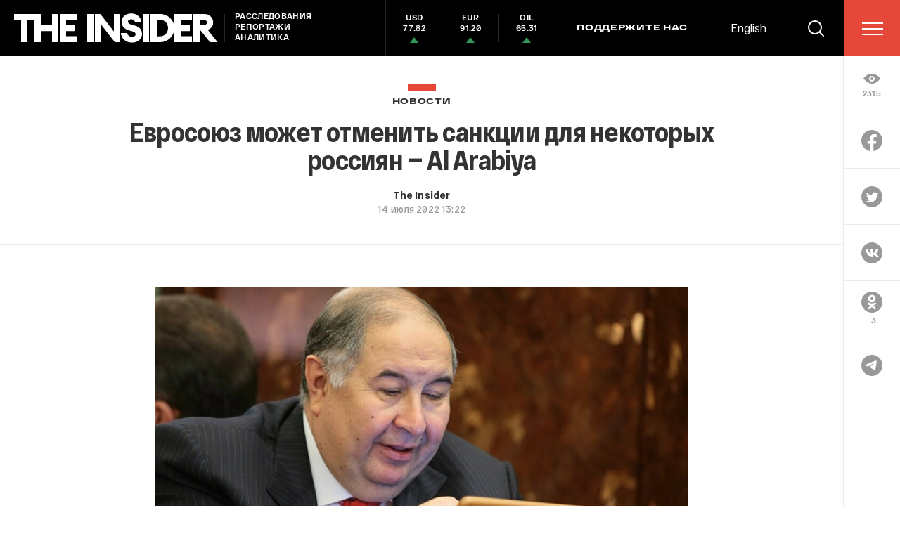

--- FILE ---
content_type: text/html; charset=utf-8
request_url: https://www.google.com/recaptcha/api2/anchor?ar=1&k=6LfXXlQrAAAAAJfFz-T9_R_zHKzorpYdeA7oEl5d&co=aHR0cHM6Ly90aGVpbnMucnU6NDQz&hl=en&v=PoyoqOPhxBO7pBk68S4YbpHZ&size=invisible&anchor-ms=20000&execute-ms=30000&cb=kri7dnio7qjd
body_size: 49384
content:
<!DOCTYPE HTML><html dir="ltr" lang="en"><head><meta http-equiv="Content-Type" content="text/html; charset=UTF-8">
<meta http-equiv="X-UA-Compatible" content="IE=edge">
<title>reCAPTCHA</title>
<style type="text/css">
/* cyrillic-ext */
@font-face {
  font-family: 'Roboto';
  font-style: normal;
  font-weight: 400;
  font-stretch: 100%;
  src: url(//fonts.gstatic.com/s/roboto/v48/KFO7CnqEu92Fr1ME7kSn66aGLdTylUAMa3GUBHMdazTgWw.woff2) format('woff2');
  unicode-range: U+0460-052F, U+1C80-1C8A, U+20B4, U+2DE0-2DFF, U+A640-A69F, U+FE2E-FE2F;
}
/* cyrillic */
@font-face {
  font-family: 'Roboto';
  font-style: normal;
  font-weight: 400;
  font-stretch: 100%;
  src: url(//fonts.gstatic.com/s/roboto/v48/KFO7CnqEu92Fr1ME7kSn66aGLdTylUAMa3iUBHMdazTgWw.woff2) format('woff2');
  unicode-range: U+0301, U+0400-045F, U+0490-0491, U+04B0-04B1, U+2116;
}
/* greek-ext */
@font-face {
  font-family: 'Roboto';
  font-style: normal;
  font-weight: 400;
  font-stretch: 100%;
  src: url(//fonts.gstatic.com/s/roboto/v48/KFO7CnqEu92Fr1ME7kSn66aGLdTylUAMa3CUBHMdazTgWw.woff2) format('woff2');
  unicode-range: U+1F00-1FFF;
}
/* greek */
@font-face {
  font-family: 'Roboto';
  font-style: normal;
  font-weight: 400;
  font-stretch: 100%;
  src: url(//fonts.gstatic.com/s/roboto/v48/KFO7CnqEu92Fr1ME7kSn66aGLdTylUAMa3-UBHMdazTgWw.woff2) format('woff2');
  unicode-range: U+0370-0377, U+037A-037F, U+0384-038A, U+038C, U+038E-03A1, U+03A3-03FF;
}
/* math */
@font-face {
  font-family: 'Roboto';
  font-style: normal;
  font-weight: 400;
  font-stretch: 100%;
  src: url(//fonts.gstatic.com/s/roboto/v48/KFO7CnqEu92Fr1ME7kSn66aGLdTylUAMawCUBHMdazTgWw.woff2) format('woff2');
  unicode-range: U+0302-0303, U+0305, U+0307-0308, U+0310, U+0312, U+0315, U+031A, U+0326-0327, U+032C, U+032F-0330, U+0332-0333, U+0338, U+033A, U+0346, U+034D, U+0391-03A1, U+03A3-03A9, U+03B1-03C9, U+03D1, U+03D5-03D6, U+03F0-03F1, U+03F4-03F5, U+2016-2017, U+2034-2038, U+203C, U+2040, U+2043, U+2047, U+2050, U+2057, U+205F, U+2070-2071, U+2074-208E, U+2090-209C, U+20D0-20DC, U+20E1, U+20E5-20EF, U+2100-2112, U+2114-2115, U+2117-2121, U+2123-214F, U+2190, U+2192, U+2194-21AE, U+21B0-21E5, U+21F1-21F2, U+21F4-2211, U+2213-2214, U+2216-22FF, U+2308-230B, U+2310, U+2319, U+231C-2321, U+2336-237A, U+237C, U+2395, U+239B-23B7, U+23D0, U+23DC-23E1, U+2474-2475, U+25AF, U+25B3, U+25B7, U+25BD, U+25C1, U+25CA, U+25CC, U+25FB, U+266D-266F, U+27C0-27FF, U+2900-2AFF, U+2B0E-2B11, U+2B30-2B4C, U+2BFE, U+3030, U+FF5B, U+FF5D, U+1D400-1D7FF, U+1EE00-1EEFF;
}
/* symbols */
@font-face {
  font-family: 'Roboto';
  font-style: normal;
  font-weight: 400;
  font-stretch: 100%;
  src: url(//fonts.gstatic.com/s/roboto/v48/KFO7CnqEu92Fr1ME7kSn66aGLdTylUAMaxKUBHMdazTgWw.woff2) format('woff2');
  unicode-range: U+0001-000C, U+000E-001F, U+007F-009F, U+20DD-20E0, U+20E2-20E4, U+2150-218F, U+2190, U+2192, U+2194-2199, U+21AF, U+21E6-21F0, U+21F3, U+2218-2219, U+2299, U+22C4-22C6, U+2300-243F, U+2440-244A, U+2460-24FF, U+25A0-27BF, U+2800-28FF, U+2921-2922, U+2981, U+29BF, U+29EB, U+2B00-2BFF, U+4DC0-4DFF, U+FFF9-FFFB, U+10140-1018E, U+10190-1019C, U+101A0, U+101D0-101FD, U+102E0-102FB, U+10E60-10E7E, U+1D2C0-1D2D3, U+1D2E0-1D37F, U+1F000-1F0FF, U+1F100-1F1AD, U+1F1E6-1F1FF, U+1F30D-1F30F, U+1F315, U+1F31C, U+1F31E, U+1F320-1F32C, U+1F336, U+1F378, U+1F37D, U+1F382, U+1F393-1F39F, U+1F3A7-1F3A8, U+1F3AC-1F3AF, U+1F3C2, U+1F3C4-1F3C6, U+1F3CA-1F3CE, U+1F3D4-1F3E0, U+1F3ED, U+1F3F1-1F3F3, U+1F3F5-1F3F7, U+1F408, U+1F415, U+1F41F, U+1F426, U+1F43F, U+1F441-1F442, U+1F444, U+1F446-1F449, U+1F44C-1F44E, U+1F453, U+1F46A, U+1F47D, U+1F4A3, U+1F4B0, U+1F4B3, U+1F4B9, U+1F4BB, U+1F4BF, U+1F4C8-1F4CB, U+1F4D6, U+1F4DA, U+1F4DF, U+1F4E3-1F4E6, U+1F4EA-1F4ED, U+1F4F7, U+1F4F9-1F4FB, U+1F4FD-1F4FE, U+1F503, U+1F507-1F50B, U+1F50D, U+1F512-1F513, U+1F53E-1F54A, U+1F54F-1F5FA, U+1F610, U+1F650-1F67F, U+1F687, U+1F68D, U+1F691, U+1F694, U+1F698, U+1F6AD, U+1F6B2, U+1F6B9-1F6BA, U+1F6BC, U+1F6C6-1F6CF, U+1F6D3-1F6D7, U+1F6E0-1F6EA, U+1F6F0-1F6F3, U+1F6F7-1F6FC, U+1F700-1F7FF, U+1F800-1F80B, U+1F810-1F847, U+1F850-1F859, U+1F860-1F887, U+1F890-1F8AD, U+1F8B0-1F8BB, U+1F8C0-1F8C1, U+1F900-1F90B, U+1F93B, U+1F946, U+1F984, U+1F996, U+1F9E9, U+1FA00-1FA6F, U+1FA70-1FA7C, U+1FA80-1FA89, U+1FA8F-1FAC6, U+1FACE-1FADC, U+1FADF-1FAE9, U+1FAF0-1FAF8, U+1FB00-1FBFF;
}
/* vietnamese */
@font-face {
  font-family: 'Roboto';
  font-style: normal;
  font-weight: 400;
  font-stretch: 100%;
  src: url(//fonts.gstatic.com/s/roboto/v48/KFO7CnqEu92Fr1ME7kSn66aGLdTylUAMa3OUBHMdazTgWw.woff2) format('woff2');
  unicode-range: U+0102-0103, U+0110-0111, U+0128-0129, U+0168-0169, U+01A0-01A1, U+01AF-01B0, U+0300-0301, U+0303-0304, U+0308-0309, U+0323, U+0329, U+1EA0-1EF9, U+20AB;
}
/* latin-ext */
@font-face {
  font-family: 'Roboto';
  font-style: normal;
  font-weight: 400;
  font-stretch: 100%;
  src: url(//fonts.gstatic.com/s/roboto/v48/KFO7CnqEu92Fr1ME7kSn66aGLdTylUAMa3KUBHMdazTgWw.woff2) format('woff2');
  unicode-range: U+0100-02BA, U+02BD-02C5, U+02C7-02CC, U+02CE-02D7, U+02DD-02FF, U+0304, U+0308, U+0329, U+1D00-1DBF, U+1E00-1E9F, U+1EF2-1EFF, U+2020, U+20A0-20AB, U+20AD-20C0, U+2113, U+2C60-2C7F, U+A720-A7FF;
}
/* latin */
@font-face {
  font-family: 'Roboto';
  font-style: normal;
  font-weight: 400;
  font-stretch: 100%;
  src: url(//fonts.gstatic.com/s/roboto/v48/KFO7CnqEu92Fr1ME7kSn66aGLdTylUAMa3yUBHMdazQ.woff2) format('woff2');
  unicode-range: U+0000-00FF, U+0131, U+0152-0153, U+02BB-02BC, U+02C6, U+02DA, U+02DC, U+0304, U+0308, U+0329, U+2000-206F, U+20AC, U+2122, U+2191, U+2193, U+2212, U+2215, U+FEFF, U+FFFD;
}
/* cyrillic-ext */
@font-face {
  font-family: 'Roboto';
  font-style: normal;
  font-weight: 500;
  font-stretch: 100%;
  src: url(//fonts.gstatic.com/s/roboto/v48/KFO7CnqEu92Fr1ME7kSn66aGLdTylUAMa3GUBHMdazTgWw.woff2) format('woff2');
  unicode-range: U+0460-052F, U+1C80-1C8A, U+20B4, U+2DE0-2DFF, U+A640-A69F, U+FE2E-FE2F;
}
/* cyrillic */
@font-face {
  font-family: 'Roboto';
  font-style: normal;
  font-weight: 500;
  font-stretch: 100%;
  src: url(//fonts.gstatic.com/s/roboto/v48/KFO7CnqEu92Fr1ME7kSn66aGLdTylUAMa3iUBHMdazTgWw.woff2) format('woff2');
  unicode-range: U+0301, U+0400-045F, U+0490-0491, U+04B0-04B1, U+2116;
}
/* greek-ext */
@font-face {
  font-family: 'Roboto';
  font-style: normal;
  font-weight: 500;
  font-stretch: 100%;
  src: url(//fonts.gstatic.com/s/roboto/v48/KFO7CnqEu92Fr1ME7kSn66aGLdTylUAMa3CUBHMdazTgWw.woff2) format('woff2');
  unicode-range: U+1F00-1FFF;
}
/* greek */
@font-face {
  font-family: 'Roboto';
  font-style: normal;
  font-weight: 500;
  font-stretch: 100%;
  src: url(//fonts.gstatic.com/s/roboto/v48/KFO7CnqEu92Fr1ME7kSn66aGLdTylUAMa3-UBHMdazTgWw.woff2) format('woff2');
  unicode-range: U+0370-0377, U+037A-037F, U+0384-038A, U+038C, U+038E-03A1, U+03A3-03FF;
}
/* math */
@font-face {
  font-family: 'Roboto';
  font-style: normal;
  font-weight: 500;
  font-stretch: 100%;
  src: url(//fonts.gstatic.com/s/roboto/v48/KFO7CnqEu92Fr1ME7kSn66aGLdTylUAMawCUBHMdazTgWw.woff2) format('woff2');
  unicode-range: U+0302-0303, U+0305, U+0307-0308, U+0310, U+0312, U+0315, U+031A, U+0326-0327, U+032C, U+032F-0330, U+0332-0333, U+0338, U+033A, U+0346, U+034D, U+0391-03A1, U+03A3-03A9, U+03B1-03C9, U+03D1, U+03D5-03D6, U+03F0-03F1, U+03F4-03F5, U+2016-2017, U+2034-2038, U+203C, U+2040, U+2043, U+2047, U+2050, U+2057, U+205F, U+2070-2071, U+2074-208E, U+2090-209C, U+20D0-20DC, U+20E1, U+20E5-20EF, U+2100-2112, U+2114-2115, U+2117-2121, U+2123-214F, U+2190, U+2192, U+2194-21AE, U+21B0-21E5, U+21F1-21F2, U+21F4-2211, U+2213-2214, U+2216-22FF, U+2308-230B, U+2310, U+2319, U+231C-2321, U+2336-237A, U+237C, U+2395, U+239B-23B7, U+23D0, U+23DC-23E1, U+2474-2475, U+25AF, U+25B3, U+25B7, U+25BD, U+25C1, U+25CA, U+25CC, U+25FB, U+266D-266F, U+27C0-27FF, U+2900-2AFF, U+2B0E-2B11, U+2B30-2B4C, U+2BFE, U+3030, U+FF5B, U+FF5D, U+1D400-1D7FF, U+1EE00-1EEFF;
}
/* symbols */
@font-face {
  font-family: 'Roboto';
  font-style: normal;
  font-weight: 500;
  font-stretch: 100%;
  src: url(//fonts.gstatic.com/s/roboto/v48/KFO7CnqEu92Fr1ME7kSn66aGLdTylUAMaxKUBHMdazTgWw.woff2) format('woff2');
  unicode-range: U+0001-000C, U+000E-001F, U+007F-009F, U+20DD-20E0, U+20E2-20E4, U+2150-218F, U+2190, U+2192, U+2194-2199, U+21AF, U+21E6-21F0, U+21F3, U+2218-2219, U+2299, U+22C4-22C6, U+2300-243F, U+2440-244A, U+2460-24FF, U+25A0-27BF, U+2800-28FF, U+2921-2922, U+2981, U+29BF, U+29EB, U+2B00-2BFF, U+4DC0-4DFF, U+FFF9-FFFB, U+10140-1018E, U+10190-1019C, U+101A0, U+101D0-101FD, U+102E0-102FB, U+10E60-10E7E, U+1D2C0-1D2D3, U+1D2E0-1D37F, U+1F000-1F0FF, U+1F100-1F1AD, U+1F1E6-1F1FF, U+1F30D-1F30F, U+1F315, U+1F31C, U+1F31E, U+1F320-1F32C, U+1F336, U+1F378, U+1F37D, U+1F382, U+1F393-1F39F, U+1F3A7-1F3A8, U+1F3AC-1F3AF, U+1F3C2, U+1F3C4-1F3C6, U+1F3CA-1F3CE, U+1F3D4-1F3E0, U+1F3ED, U+1F3F1-1F3F3, U+1F3F5-1F3F7, U+1F408, U+1F415, U+1F41F, U+1F426, U+1F43F, U+1F441-1F442, U+1F444, U+1F446-1F449, U+1F44C-1F44E, U+1F453, U+1F46A, U+1F47D, U+1F4A3, U+1F4B0, U+1F4B3, U+1F4B9, U+1F4BB, U+1F4BF, U+1F4C8-1F4CB, U+1F4D6, U+1F4DA, U+1F4DF, U+1F4E3-1F4E6, U+1F4EA-1F4ED, U+1F4F7, U+1F4F9-1F4FB, U+1F4FD-1F4FE, U+1F503, U+1F507-1F50B, U+1F50D, U+1F512-1F513, U+1F53E-1F54A, U+1F54F-1F5FA, U+1F610, U+1F650-1F67F, U+1F687, U+1F68D, U+1F691, U+1F694, U+1F698, U+1F6AD, U+1F6B2, U+1F6B9-1F6BA, U+1F6BC, U+1F6C6-1F6CF, U+1F6D3-1F6D7, U+1F6E0-1F6EA, U+1F6F0-1F6F3, U+1F6F7-1F6FC, U+1F700-1F7FF, U+1F800-1F80B, U+1F810-1F847, U+1F850-1F859, U+1F860-1F887, U+1F890-1F8AD, U+1F8B0-1F8BB, U+1F8C0-1F8C1, U+1F900-1F90B, U+1F93B, U+1F946, U+1F984, U+1F996, U+1F9E9, U+1FA00-1FA6F, U+1FA70-1FA7C, U+1FA80-1FA89, U+1FA8F-1FAC6, U+1FACE-1FADC, U+1FADF-1FAE9, U+1FAF0-1FAF8, U+1FB00-1FBFF;
}
/* vietnamese */
@font-face {
  font-family: 'Roboto';
  font-style: normal;
  font-weight: 500;
  font-stretch: 100%;
  src: url(//fonts.gstatic.com/s/roboto/v48/KFO7CnqEu92Fr1ME7kSn66aGLdTylUAMa3OUBHMdazTgWw.woff2) format('woff2');
  unicode-range: U+0102-0103, U+0110-0111, U+0128-0129, U+0168-0169, U+01A0-01A1, U+01AF-01B0, U+0300-0301, U+0303-0304, U+0308-0309, U+0323, U+0329, U+1EA0-1EF9, U+20AB;
}
/* latin-ext */
@font-face {
  font-family: 'Roboto';
  font-style: normal;
  font-weight: 500;
  font-stretch: 100%;
  src: url(//fonts.gstatic.com/s/roboto/v48/KFO7CnqEu92Fr1ME7kSn66aGLdTylUAMa3KUBHMdazTgWw.woff2) format('woff2');
  unicode-range: U+0100-02BA, U+02BD-02C5, U+02C7-02CC, U+02CE-02D7, U+02DD-02FF, U+0304, U+0308, U+0329, U+1D00-1DBF, U+1E00-1E9F, U+1EF2-1EFF, U+2020, U+20A0-20AB, U+20AD-20C0, U+2113, U+2C60-2C7F, U+A720-A7FF;
}
/* latin */
@font-face {
  font-family: 'Roboto';
  font-style: normal;
  font-weight: 500;
  font-stretch: 100%;
  src: url(//fonts.gstatic.com/s/roboto/v48/KFO7CnqEu92Fr1ME7kSn66aGLdTylUAMa3yUBHMdazQ.woff2) format('woff2');
  unicode-range: U+0000-00FF, U+0131, U+0152-0153, U+02BB-02BC, U+02C6, U+02DA, U+02DC, U+0304, U+0308, U+0329, U+2000-206F, U+20AC, U+2122, U+2191, U+2193, U+2212, U+2215, U+FEFF, U+FFFD;
}
/* cyrillic-ext */
@font-face {
  font-family: 'Roboto';
  font-style: normal;
  font-weight: 900;
  font-stretch: 100%;
  src: url(//fonts.gstatic.com/s/roboto/v48/KFO7CnqEu92Fr1ME7kSn66aGLdTylUAMa3GUBHMdazTgWw.woff2) format('woff2');
  unicode-range: U+0460-052F, U+1C80-1C8A, U+20B4, U+2DE0-2DFF, U+A640-A69F, U+FE2E-FE2F;
}
/* cyrillic */
@font-face {
  font-family: 'Roboto';
  font-style: normal;
  font-weight: 900;
  font-stretch: 100%;
  src: url(//fonts.gstatic.com/s/roboto/v48/KFO7CnqEu92Fr1ME7kSn66aGLdTylUAMa3iUBHMdazTgWw.woff2) format('woff2');
  unicode-range: U+0301, U+0400-045F, U+0490-0491, U+04B0-04B1, U+2116;
}
/* greek-ext */
@font-face {
  font-family: 'Roboto';
  font-style: normal;
  font-weight: 900;
  font-stretch: 100%;
  src: url(//fonts.gstatic.com/s/roboto/v48/KFO7CnqEu92Fr1ME7kSn66aGLdTylUAMa3CUBHMdazTgWw.woff2) format('woff2');
  unicode-range: U+1F00-1FFF;
}
/* greek */
@font-face {
  font-family: 'Roboto';
  font-style: normal;
  font-weight: 900;
  font-stretch: 100%;
  src: url(//fonts.gstatic.com/s/roboto/v48/KFO7CnqEu92Fr1ME7kSn66aGLdTylUAMa3-UBHMdazTgWw.woff2) format('woff2');
  unicode-range: U+0370-0377, U+037A-037F, U+0384-038A, U+038C, U+038E-03A1, U+03A3-03FF;
}
/* math */
@font-face {
  font-family: 'Roboto';
  font-style: normal;
  font-weight: 900;
  font-stretch: 100%;
  src: url(//fonts.gstatic.com/s/roboto/v48/KFO7CnqEu92Fr1ME7kSn66aGLdTylUAMawCUBHMdazTgWw.woff2) format('woff2');
  unicode-range: U+0302-0303, U+0305, U+0307-0308, U+0310, U+0312, U+0315, U+031A, U+0326-0327, U+032C, U+032F-0330, U+0332-0333, U+0338, U+033A, U+0346, U+034D, U+0391-03A1, U+03A3-03A9, U+03B1-03C9, U+03D1, U+03D5-03D6, U+03F0-03F1, U+03F4-03F5, U+2016-2017, U+2034-2038, U+203C, U+2040, U+2043, U+2047, U+2050, U+2057, U+205F, U+2070-2071, U+2074-208E, U+2090-209C, U+20D0-20DC, U+20E1, U+20E5-20EF, U+2100-2112, U+2114-2115, U+2117-2121, U+2123-214F, U+2190, U+2192, U+2194-21AE, U+21B0-21E5, U+21F1-21F2, U+21F4-2211, U+2213-2214, U+2216-22FF, U+2308-230B, U+2310, U+2319, U+231C-2321, U+2336-237A, U+237C, U+2395, U+239B-23B7, U+23D0, U+23DC-23E1, U+2474-2475, U+25AF, U+25B3, U+25B7, U+25BD, U+25C1, U+25CA, U+25CC, U+25FB, U+266D-266F, U+27C0-27FF, U+2900-2AFF, U+2B0E-2B11, U+2B30-2B4C, U+2BFE, U+3030, U+FF5B, U+FF5D, U+1D400-1D7FF, U+1EE00-1EEFF;
}
/* symbols */
@font-face {
  font-family: 'Roboto';
  font-style: normal;
  font-weight: 900;
  font-stretch: 100%;
  src: url(//fonts.gstatic.com/s/roboto/v48/KFO7CnqEu92Fr1ME7kSn66aGLdTylUAMaxKUBHMdazTgWw.woff2) format('woff2');
  unicode-range: U+0001-000C, U+000E-001F, U+007F-009F, U+20DD-20E0, U+20E2-20E4, U+2150-218F, U+2190, U+2192, U+2194-2199, U+21AF, U+21E6-21F0, U+21F3, U+2218-2219, U+2299, U+22C4-22C6, U+2300-243F, U+2440-244A, U+2460-24FF, U+25A0-27BF, U+2800-28FF, U+2921-2922, U+2981, U+29BF, U+29EB, U+2B00-2BFF, U+4DC0-4DFF, U+FFF9-FFFB, U+10140-1018E, U+10190-1019C, U+101A0, U+101D0-101FD, U+102E0-102FB, U+10E60-10E7E, U+1D2C0-1D2D3, U+1D2E0-1D37F, U+1F000-1F0FF, U+1F100-1F1AD, U+1F1E6-1F1FF, U+1F30D-1F30F, U+1F315, U+1F31C, U+1F31E, U+1F320-1F32C, U+1F336, U+1F378, U+1F37D, U+1F382, U+1F393-1F39F, U+1F3A7-1F3A8, U+1F3AC-1F3AF, U+1F3C2, U+1F3C4-1F3C6, U+1F3CA-1F3CE, U+1F3D4-1F3E0, U+1F3ED, U+1F3F1-1F3F3, U+1F3F5-1F3F7, U+1F408, U+1F415, U+1F41F, U+1F426, U+1F43F, U+1F441-1F442, U+1F444, U+1F446-1F449, U+1F44C-1F44E, U+1F453, U+1F46A, U+1F47D, U+1F4A3, U+1F4B0, U+1F4B3, U+1F4B9, U+1F4BB, U+1F4BF, U+1F4C8-1F4CB, U+1F4D6, U+1F4DA, U+1F4DF, U+1F4E3-1F4E6, U+1F4EA-1F4ED, U+1F4F7, U+1F4F9-1F4FB, U+1F4FD-1F4FE, U+1F503, U+1F507-1F50B, U+1F50D, U+1F512-1F513, U+1F53E-1F54A, U+1F54F-1F5FA, U+1F610, U+1F650-1F67F, U+1F687, U+1F68D, U+1F691, U+1F694, U+1F698, U+1F6AD, U+1F6B2, U+1F6B9-1F6BA, U+1F6BC, U+1F6C6-1F6CF, U+1F6D3-1F6D7, U+1F6E0-1F6EA, U+1F6F0-1F6F3, U+1F6F7-1F6FC, U+1F700-1F7FF, U+1F800-1F80B, U+1F810-1F847, U+1F850-1F859, U+1F860-1F887, U+1F890-1F8AD, U+1F8B0-1F8BB, U+1F8C0-1F8C1, U+1F900-1F90B, U+1F93B, U+1F946, U+1F984, U+1F996, U+1F9E9, U+1FA00-1FA6F, U+1FA70-1FA7C, U+1FA80-1FA89, U+1FA8F-1FAC6, U+1FACE-1FADC, U+1FADF-1FAE9, U+1FAF0-1FAF8, U+1FB00-1FBFF;
}
/* vietnamese */
@font-face {
  font-family: 'Roboto';
  font-style: normal;
  font-weight: 900;
  font-stretch: 100%;
  src: url(//fonts.gstatic.com/s/roboto/v48/KFO7CnqEu92Fr1ME7kSn66aGLdTylUAMa3OUBHMdazTgWw.woff2) format('woff2');
  unicode-range: U+0102-0103, U+0110-0111, U+0128-0129, U+0168-0169, U+01A0-01A1, U+01AF-01B0, U+0300-0301, U+0303-0304, U+0308-0309, U+0323, U+0329, U+1EA0-1EF9, U+20AB;
}
/* latin-ext */
@font-face {
  font-family: 'Roboto';
  font-style: normal;
  font-weight: 900;
  font-stretch: 100%;
  src: url(//fonts.gstatic.com/s/roboto/v48/KFO7CnqEu92Fr1ME7kSn66aGLdTylUAMa3KUBHMdazTgWw.woff2) format('woff2');
  unicode-range: U+0100-02BA, U+02BD-02C5, U+02C7-02CC, U+02CE-02D7, U+02DD-02FF, U+0304, U+0308, U+0329, U+1D00-1DBF, U+1E00-1E9F, U+1EF2-1EFF, U+2020, U+20A0-20AB, U+20AD-20C0, U+2113, U+2C60-2C7F, U+A720-A7FF;
}
/* latin */
@font-face {
  font-family: 'Roboto';
  font-style: normal;
  font-weight: 900;
  font-stretch: 100%;
  src: url(//fonts.gstatic.com/s/roboto/v48/KFO7CnqEu92Fr1ME7kSn66aGLdTylUAMa3yUBHMdazQ.woff2) format('woff2');
  unicode-range: U+0000-00FF, U+0131, U+0152-0153, U+02BB-02BC, U+02C6, U+02DA, U+02DC, U+0304, U+0308, U+0329, U+2000-206F, U+20AC, U+2122, U+2191, U+2193, U+2212, U+2215, U+FEFF, U+FFFD;
}

</style>
<link rel="stylesheet" type="text/css" href="https://www.gstatic.com/recaptcha/releases/PoyoqOPhxBO7pBk68S4YbpHZ/styles__ltr.css">
<script nonce="usihJk46m3dQuQ5rCHZkIQ" type="text/javascript">window['__recaptcha_api'] = 'https://www.google.com/recaptcha/api2/';</script>
<script type="text/javascript" src="https://www.gstatic.com/recaptcha/releases/PoyoqOPhxBO7pBk68S4YbpHZ/recaptcha__en.js" nonce="usihJk46m3dQuQ5rCHZkIQ">
      
    </script></head>
<body><div id="rc-anchor-alert" class="rc-anchor-alert"></div>
<input type="hidden" id="recaptcha-token" value="[base64]">
<script type="text/javascript" nonce="usihJk46m3dQuQ5rCHZkIQ">
      recaptcha.anchor.Main.init("[\x22ainput\x22,[\x22bgdata\x22,\x22\x22,\[base64]/[base64]/[base64]/bmV3IHJbeF0oY1swXSk6RT09Mj9uZXcgclt4XShjWzBdLGNbMV0pOkU9PTM/bmV3IHJbeF0oY1swXSxjWzFdLGNbMl0pOkU9PTQ/[base64]/[base64]/[base64]/[base64]/[base64]/[base64]/[base64]/[base64]\x22,\[base64]\x22,\x22wrVvei0ow4wuw4zDmsOuC8Obw7DCgBDDg3gYWlHDisKENDtLw7/CrTfCrsK1woQBbDHDmMO8DGPCr8O1IHQ/[base64]/w7xcYMOUwrEIIlfDhyQ2wqdFwrQ0amEpw6nDscOcR3/CiyfCusKCWcKvC8KFHTJ7fsKVw5zCocKnwq54W8KQw4R1EjkVfDvDm8KowpJ7wqEEGMKuw6QXM1lULy3DuRlXwp7CgMKRw5HCr3lRw4QUcBjCnMKRO1dTwo/CssKOajZRPkTDtcOYw5ARw5HDqsK3N1EFwpZ3eMOzWMKeehrDpxc7w6hSw5XDt8KgN8O7bQccw7rClHlgw7LDjMOkwpzChmc1bSrCtMKww4ZbDmhGGsK1Cg9Xw7xvwowsTU3DqsOyKcOnwqhMw4FEwrczw61Uwpwaw7nCo1nCml8+EMOBPwc4Q8O2NcOuLQ/CkT40FHNVNhQrB8KUwoN0w585wp/[base64]/Cn2rDmnNgw5nCpg/ClMOswo3DvD/Dq8K1wr1yw6d/w6sAw7Q6OiXCrBfDgnkjw5HCpjBCC8Ogwrsgwp5UGMKbw6zCtMOyPsK9wo7DqA3Cmh/CpjbDlsKAKyUuwptxWXInwq7DonomCBvCk8K7O8KXNWzDlsOER8OXV8OhZnPDhxbCncOVZlMCTsO7MMK0wp/DikvCpkMMwrLDp8O3WMOTw7/[base64]/CiMKbw5TCmXVpRRZIw55jCX5iUgbDpMKzwoVmFmZnVUcNwojCvmDCsGrDsiHCpT/CtsK/TG89w4TDkjVsw4nDhMOtJA3DqcOxaMKvwo5hbsKjw6lkaQXDolPDpUXDvHJvwoUuw5INZ8KDw58Jwp5zJDBjw6jCrDXDnUYNw4pfVg/DgMKpYiQswrIsUsOQfMOCwo/Dn8KrVWhOwqI3wo0IEsOBw6cTPcK1w64MNsKtwrNWQsO+woEmDcKjCcOaWsO9FMORRMOrMTXDp8Oow6JKwprDhzzClkHCg8KMwpIbWXMvMXvCoMOXwozDvDTCkcKfTMKYHg84csOZwr8BNsKkw48OQsKowqt/ZsKCLcO8w5BWAcKxPsK3wqTCl1ovw51CajrDignDhcObwqjClmgAIRfDvsO8wpgSw4XCj8KJwqzDq2PDrQ4/HRZmPMKdwpRLVcKcw63CjMKAdcKRLsKowrMAwrfDjFrCm8KueGocMAvDscOxP8OGwrbCosKDRxTCqz3DmEQow47ChcOuw4Anw6zClXLDm3jDhgNpbmE6J8OKScKbbsOVw6c4woUANE7DlE43w6FTKl/CpMONwqRbKMKDwocfR10Xw4F3w5AwEsOfZxPCm2QUfsKUHCBKN8K5wpgjwobDisOceXPDkArDpE/CpMO3YFjCn8O4w6vCo2bCusOhw4PCrB18wp/CgMOoHURqwoIpw405LynCoXR1N8OzwqhCwrrDmS1HwqZ3W8OjY8KFwrbCq8KfwpbChFkJwoRqwo/[base64]/CoQkBw7zCt8KuHsKRw4VMDMOQcRR+H2VwwohSwqNEMMOtAUjDlSkvEsOJwprDu8K0wrMPLwrDvcOxZXFhAsKOwoHCmsKCw6/Dq8OAwoPDn8Oew7jClUwyXsK0wpdpaCMTw7vDgQDDv8ORw6bDk8O6RMOgwqDCtsKhwqfCvx1LwqInaMKOwqtTwoR4w7LDncOUP03CjHTCnQt4wpQVP8OEwpTDvsKUYsO6w5/CtsK5w7FDNhXDj8KwwrvCtMORW2LDpV5Tw5bDoS06w6TCiXTCm2BZfwRQXsOQNQRPcnfDiUfCmsOTwqjCpMO4BXbClkrCpUIXeRHCpsO0w5pww5dfwpB3woN0ajvCu3nDlsOYb8OTKcKQeDA7woLCp3YQw7DCh3XCu8OwEcOnYlnDlMOewq/CjMKtw6sUwovCosOmwqbCkFxFwrNoG1/DocK8w67CucK/[base64]/wq/CgljDr3hDw4nCpsKmeT3Cu8Opc8KIw4AqesOswpNnw5BfwrHCrcO1wqEYbivDnMOgACgrw5bCkVRhBcOSTR7Du3xgQFzCp8OeW3TDtMKcw5h3wrLDusOeKcOOYD/DsMO/OTZRA1onc8OhEFYXw5pSL8O2w5jDlFA9cDHClhvCu0kQf8KOw7paQXtNdh3CoMKfw4k6J8KHUsO8OjpJw4tXwrLDh2rCrsKDw4XDksKYw5rCmA8fwrXDqWA1wpvDisO3Q8KTw7PCnMKffH/DpsKNU8KuE8KCw41kNMOsdXDDsMKHEg/DrMO+wrXDuMODN8Kiw4/DqFDCgcOcWcKtwqJyBAfDh8KKFMOgwrN3wqM/[base64]/wrvCqcOPES1rw5rCqGAJwqLCi8OtfHcaDMOfDGTCpMKDw4jDrFlDE8KaFl3DiMK8aDR4QcOjO1Bhw7fCq0M+w4FxCFDDisKowobDv8OFw6jDlcOIXsO0wp7CmsK8T8OPw7/Di8KcwpXDiVlSH8OqwpPDm8Oxw5p/GX4mM8OJw5/Cj0dUw65fwqPDrXVcw7vDhDjCl8K6wqnDncKRw4HCjsKbWcOTfsKmX8OCw6FiwpZpw45/w7PCj8Obw44veMKLTGnCuSzCiRrDrsKWwrzCpnPDo8KCdSkvICfCuTnDisOZLcKDa33CkMKVA3gLXcOLdFzCosKaMcOfwrZKYmJBw6jDr8K3wp3Dszosw4DDgsKKLMKjA8ODXzXDknRtGAbCkXfChinDsQE2wohHEcONw7daLsOSS8KaA8OiwpgbIy/Dk8KDw5FKGMKBwplOwrnCows3w7/DjjUCUUVDAgLCs8Kqw5tuwqnDs8KNw7N0w4TDomYGw7UkcMKrRMOwS8KYw43CmcKKMkfCkFsQw4EqwrQSw4Utw718aMKcw5/[base64]/[base64]/wpwqw4rClSE6EyE2w77DinYLw5vCocKUCsOBwrNuKsOUL8OowrQHw6HDi8OEw7bClkLDhzrCsDLDhBXDhsOecULCq8Onw5Rvf3TDiT/CmH7DrDbDiAgzwqjCvMKzClsawqkCw43Dj8O1wrkSIcKOW8KPw6oIwqFLBcKjw63CtcKsw5hce8O1YQ/CtCrDr8KLVUvDjTVFGMONwqQDw4/Cn8OXADXCqgEVIsKWBMKRISA2w5IDH8OiOcOlbsOxwqcuwr1hQsKKw4FDOVV/wq9bE8Kaw50VwrlIw5rCmxtwLcKXwqs4w6Apw4fCkcOxwr3CuMO1XMKYQRMKw6N5a8O7wqLCrSrCncKvwp/ChcKEDhzDoxXCp8KtXcOgJE1HdGk/[base64]/ChcO2RcOdwrfCnHl7BcOnFMKMwo4qw4DDnljDqR05w4fDncKmQcOjTcOzw7Q5w6J0WsOwIQQYw6w4CCfDpsK6wqVmB8O/wr7Cg11ODsK3wqzDosOnw7/Dh0hYcMK5McKqwpMvMXYdwoETwpbDisO1wqw5VCTCiwDDjcKZwpEvwrVewq/[base64]/[base64]/DmMOrOVAHw47CssO5FVjComkuw7hfaMKXX8K+w5fCnHPDncK2wqjCh8K8wrp+WsOJwovDsjkPw57Dk8O1VwXCsj49PDLCskfCqsObw5tcciDDpjPCq8Ozwrgnw53CjlLDtX8mwrvCqXjCgsKWHkM9C2rCnT/DnsO4wqTCjcKSbWzCi0HDhMO8Q8OZw4TCnTtXw48WIcKxbglSUcOLw74bwoLDsUt3bsKoIBpZw7/DqMKuwqvDkMKqwr3Cq8Khw5sQPsKEw5VtwrLCoMKmGGEzwoPDt8KzwpjDuMOhf8OWw7sZBVNmwpsswqVeEFF/w789X8KOwqRSDDbDjTpXQ1bCnsK3w6PDoMOzw6ZqbBzDp1TDqzbDsMOQcnLChl/DpMKswo5Iw7TCj8KGRcOEwo4VFVVxwrfDrcOaSQRPfMKHJMKseHzCvcKGw4JBNMKtRSgiw6XDvcOQR8O/woHCql/[base64]/[base64]/Dp3YXwp7ChH/DlsOMJcKZwr7CvMKHdzfDkVjCpMK5UMK5wq3Cp2hWwqzCpMOkw4FpBsONOWbCqMKwUWMowp3CrkcbGsOowqYFRcK0w5QLw4sfw48NwoMKdMKlw63ChMK6wpzDp8KILGnDhWDDn2/CngZCwqDDvQt/fMKsw7VlYsK4Pyc/DhwSE8K4wqbDjsKkw5zCm8KsWsO9M0w7dcKsdnZCwq/[base64]/U0IAGyHDscO7wq9ww6fDo8Olw7vCk8OxwpXCqjbCnWo9G1lIw7DCp8OdPQDDhsOmwqVFwpvCgMOrwpPCi8Oww5jCsMO0wqfCi8KlE8O0R8Kywo/CjVsjw6/CvgkhZcOPJgk2V8OYw6BRwphkw63DucKNHUZ6wr0KTcOQwppww5HCg0/CmVzChXcgwofCrE1Vw41TKWvCi1fDvsOcP8OaYwAEUcKqTsOvHUzCsRHCicONWi/Dr8OZwoTCqCQvdMK/d8Ohw4gKeMOYw5/CuRItw67CtsOfehPDsRDCtcKnw4rDkkTDrm0jf8K4HQzDrE7CvMOtw7EkPMObTzEVGsKuw5PCqnHDssODV8KHw6LDjcKew5g8ejvCvh7DtC4Zw4BiwrDDk8KQw5LCusK1w7TDmwZvYMK/eVIaX0XDp3IDwqbDo3PCgBbCgMOywogzw4ZCHMOCdMKAbMO6w7JBbDvDlcKmw6VxQ8K6ey3CrMK4wojDlcOEdhLCsB06TsK2wrrDhVHCni/[base64]/Tm7Cv1cWw4DDmsOwwr3Cp8Kbw43DmcOqwp40wpDDtR8iwrwRTRlVZ8Kuw4rDgjnCsAXCqjZEw67ClMOzDW3CiB9OKnnCtxbCuWBEwqlxw4LCh8Kpw5/DtBfDuMKNw7bCksOew7NQc8OSBsOiDBNcLjgiaMKmwo9cwo1jwogiw6Mpw4dLw5kHw4rCgcOwLypGwp9TfyDDiMKGP8Kuw4bCqMO4EcK/ECrDhgXDkcKyHAXDg8Onw6bCpsKwZ8OHbMKqYMKySUfDgsK6WkgVwoBZLsKUw5sgwpjDvcKhJQ59woA4XMO1eMKbTCHCizXCv8K3fsOnDcO5VMK+bTtmw7U1w4EDw5lccMOhw7TCs1/DvsOzw4LCncKSw77CksOGw4XCvsO9w73DqEN2TFdZbsK8wrYqfVDCoWfDoX3CjcK0TMK/wrwsVcKXIMK7XcKoQm9FK8O2KAwqF0XDhi3DgAc2D8OLw4bCq8Orw4ZLOUrDomQ0wqDDthvCu2RzwqfChcKCViDCnhHCpsOGdTDDmHLDrsKyCsOhGMKow4/CvcODwp5sw5TDtMO2LQbDqiXCkzrDjkVZw57Ch2sbFi8BXMODOsK/wp/DgcOZF8OIwo0wEsOYwofDn8KGw6XDlMKfwqPCjjTDnzHDshE8J1LDhG3CnBHCo8Omc8KlfEkCEnrCh8OKHTfDt8OGw5HDr8O+HxIIwqTCmlXCssKKw4hLw6I3MMK9MsKYRMKUO3TDh2HClMKpZ0BDwrR/wotyw4bDhl09PUF1IMKow41PfXLCsMOFZsOlAcK/w4sZw53DsS7ChhnCsiTDg8KDFcKFBmxiGzFCQ8K0PsOFNcOBElEZw7PCiHDDgsOXXMOUwqHCu8O1w6k4ScKmwrPCoibCr8ORwrjCsBBGw4tew7XCk8Kbw5vCvFjDvyAOwo7CusOcw7wFwpTDsjZMwo/ClWpfK8OuPMOww7Rvw65ww5fCs8OIOxhfw7cPwq3Con/CgGPDqlPDvW0vw4l3MsKfXmnDrzcaP1ZUScOOwrLChghNw6PDs8Ogw47DpEZeJ30Kw6LCqGjDk0RlJhhCXMK3wqQeMMOAw6XDnyMmFsOAwqnCg8KZdsKVKcOMwpsUU8O8XkoKGcK2wqXCgMK6wrBpw7UtRFbCmSfDu8KCw4rCs8O/aTV9fXgvS1LDpHPChyLDohlawpLCjmDCiC3CucKQw5tBwoE6FDxwHMODw6PDgjg+worDpgxTwrfDuWcCw4cww7Naw5sjwr7Cj8OvLsOuwpNxa1ZHw5XCk0bCl8KZdlh5wo/CtCgxOMKBBD1jETIYbcOcwobDj8ORIsKFwprDg0LDoAPCpjAAw5LCsgHDhBfDocOyT1ghwrLDhBTDixLCucKtSCs4eMKzwq1yIwzCjcKpw5bChMKNesOowptoUQM6bzbCjQrCp8OOGcK5SmTClExZYcKGwpNZw6d+wqXCjcO2wpnCmMK8CMOUfAzDu8Ovwr/[base64]/f04tw4XColXDvMK2DDw+cR7Ds8KIQzjDtxnChQzDv8K3w4rDqMOVAD3DjlUGwrU/wrxhwrd/wq5nB8KQKmFaHEjCvMK4wrRhw6J2VMO5woQawqXDiU/CisOwbMKjw7vDgsOpSMKLw4nCp8KWVMKLc8OXw6DCg8OYwpEKwoQxwqPDsC4jwqzDn1fDpcO0wrgLw63CgsKIDlTDpsK3Sj3Dh1/CtMKDTCPCl8Kwwo/DsFsUwotxw7tTIcKlEgh4YytFw4Z8wqbDhVsiT8OsDcKTdMKowr/Cu8OZNxnChsOybMKlF8KvwpxLw692w7bCmMO2w6xdwq7DmcKXwrkDwonDq0XCmhccwocaw4tGw4zDrgheScKzw5DDtcOkaFIWZsKjw5dgw5LCqSQ6wrbDtsOewr7CkMOuwrbDuMKtLMKJw79ewqIQw74Cw7/DvWscw6rDvVnCrU7DtUhcNMKNw45ww54PUsOnwoTDt8OGcxnCs3wocQ7Dr8OTb8O9w4XDkSLCrCIcJMKJwqhow7hIazMTw5rCm8KWccO9D8K6w4ZBw6rDgkfDq8O9FTbCpV/[base64]/DmMOsMMKlcMKUBj/CpGzDi8OqbxkMEGNew4loMEjDr8KmQcKawpbDoVHCs8KFwqDDj8KKwqLDpiDCn8KsV1LDmMKhwq/DrcK6w5TCucO7Ig/CtnPDhMOCwpHCksOVYsOIw5XDqFg+JgQEdsOebgleMsO1FcOVVlp7wrDChsOQScKjdGo/wqDDnmFKwqESAMKUwqbClWkiw78CU8Kfw7fCqcKfwo/CtsKWUcKebRdUFAXDk8Odw58+woBGdVshw4TDq23DnMKrw7PCj8OqwqXCjMO5wrINHcKrQR7CqkLChcOKwp5zNsKjZ27CgCvDmMO/w4TDmsKlfzfCisKrLxXCiEglYsOUwqPDn8KHw7keGW4IWnPCp8Ofw5YoQMKgPFfCsMKtSGzCv8Ouw5dKY8KrOMKQVsKuLsOIwqprw4rCnDMHwqh/w6rCgg5YwqrDrX0/wofDhEFsMMOMwqgjw7fDv0bCvH5Mw6bCgcOmwq3Cq8KgwqIHE288AUvCikgKcsK7OSHDn8KBTHRwS8O4wo8nIx8iX8OOw4jDkQjDnMOqFcKBfsOvYsK0w5ApOiE4cnkzWjw0wq/DtRlwFCtSwr91wo06wp3DnRNBExhGLT3CkcK3w7xbd2NBGsO0wpLDmCDDj8OCAkDDtR1jThsOworDvS8qwrNjO0rCp8O8woTCsxPCgSLDsC4Dw7XDqMKyw7IEw5o0TnHCpcKuw5PDkMO5RsObX8O2wqFBw7AUTRnDkMKlwqLCl34cYivCksK5e8O3w59/w7rDv21WFMKJGcKZZGXCuGA6DX/DiFvDjMO9wrs5N8KrUsO8wpxUM8KOfMOTw4PCjyTClMORw5ADWsOHcykYJsOjw4nCg8OBw6XDgG1Sw4A4w4/Cp0NdBjZ/wpTClD7CnAxPUCpZBzEnw6jDmDV9FwpWXcKOw50Pw4/Co8OvRcOdwp9HG8K9CcK+eVp1w6TDsg3Dq8K6wqHCjG7Dq0rDqjFJXwAtTSIZe8KUwrpDwr9WcDgiw5zCjWRaw6/CoV1qwpIjA0vCh24lw5/[base64]/Z8OZwp18M8KoworCgMOtw47CsT3Cu1sdFgcSLlchw5/DoCBnaw3CvG5Vwq/CnMOPw5lkD8K9woTDtEFzOcKxHBPCo3jCn2A8wpfCg8O/NBpew5/DuhzCrsOVNsKQw58nwqQlw5ENfcOUMcKFw6TDmcK8FRZ3w7rDnsKnwqMcU8OKw4bClx/CqMKDw78Ow6LDi8KLwqHClcOyw4/DuMKbw45Kw7rDncOKQkE2ZMKWwrnDqsOsw7ctFgg1woNWX0TCowzDv8OWw7DCg8KhW8KDbjfDmTEDwokjw6Z4wqnCkB7DrMOhPDjDv1/CvcK2wpfDrEXDv2fCqMOewploDlXCukE6wpt+w5FfwoZZFMO2VSFxw7/CncOSw7DCsybCrhzClU/[base64]/LMOGanTDocKdQ1jDo8KPK8KGcSHCmsKnYsOowo8IesKpwqLDtHUxwrlnZmpAwrbDlk/Dq8KWwpvDqsKHPytRw4TCi8O1w4zCqSbCnwl9w6h4Q8O9McKPw5LCtMOewonCuVvCvcOAfsKOIsKuwo7Dun5KQ21ZYsK4W8KoA8KhwqfCocOPw6U2w71iw4fDiggnwrfCtkbDh1nDgFnDvEZ7w6bDjMKuBMKdwotNNwBhwrXCgsO/IXHCtnFtwqMYw6djEMOOZmoAbsKyKXnDpDJDwpw1w53DuMObe8K0KMOawpoqw63CosK/PMKuXsKJEMKhNGB5wqzDusOfdgPCpxnCv8KfdwNefm8gKznCrsOFfMObwoBcPMKTw6BgRHrCtHnCvHbCpHDCqcOfURfDpsKYFMKCw6QXR8KFCCjCm8ObGxo/fMKCNT1tw4twX8KeY3TDm8O6wrDCgzxoW8KXZT4Vwps4wqHCp8OjE8KOfsOWwrhUwpTDlcKAw6XDo3kcP8O2w7Qbw6TCt28Iw4HCjWLDrsKEwpxnw43DtFTDujdrwoBRa8Kjw6zCr3DDnMK9wpTDlsO1w64fKcOLwpYjN8K1S8KlasKLwr/DkwpJw6pyQF92OWppEm7DlcKDdTbDlcO6eMOZw7PCrR7DmMKXdw4pK8ONbQJKYsOoM2zDlC9DEcKAw53Ck8KfaU/DjE/CosOCw4TCocKmfcOow6rDvQXCoMKLwrNhwrkIKAnDjB8hwqc/wrsbLmhcwpHCvcKSSsOjelXDvk8Bwo/DocKYwoHDul9ZwrTDkcKPDcONaQRZNx/DrV5RZcKUwqHDl3YeDnBgdwvCtXDDlhFSwpomKgbCtB7CuzFrEMOUwqLChHPDncKdR15Rwrh8W3oZw6DDicOmwr0Bw4IUwqcfwqfDsgk2aW7Ci3MNRMK/IMOswpDDjj/CsTTCnHQPWsO1wqV7L2DCnMOkwqTDmg3Cj8OMwpTDpGEpXT/DmCPCgcKiwoNHwpLDsk9kw6/DrGUJwpvCmHRqbsKDb8KtesKAwolWw7LCocOaC2XDhTnDjjbCnWzCt13DvEDCiwjDtsKFJcKOfMK8M8KAfH7Cs2VbwpbCsnIkGlICIC7Dpk/CiCfCjcK/RF5swpBowrgEwoTDgMKEXxsQw7HCpMKkwpnDkMK+wpvDqMOTUXXCnDkuKMKWwqjDrFtUw6p7c3fCiidswrzCt8K0fwvCg8KdZcOCw7TCrhRSEcO1wqfCqRZvG8O0w7omw6RPwr7DnSvDpR8UDsODw4cMw7cew4YCfMOnaQ3ChcKQw4IgHcKJeMOTdE7CscKacgZ/w4Riw7fChsKQBTXCl8ORa8OTSsKfY8OfdMK3F8OrwrPCn1ZBw5EgJMOFCMKawrxvw5dUIcKgWMO9JsOUasOYwrw+I1TDq3nDn8O8w7rDiMOjecO/w4vDpcKmw5ZCA8KYBMOgw6sTwppww4NYwqhewrzDrcO3w4fDmEZ4Z8K+JMKvw7BTwrLCpsO6w7AAQWd1w7/Du0pVOhnCjEkvPMKmw6cRwr/[base64]/DhcKMw70ZOUUaw6bDi3LCh8KLwrUBasKwasKswpXDg1fDuMOnwqlGw44SIcOow4A/[base64]/Du8ONbnLCg0PCgMONfcODC8Kow5TCjMKxIFtAwpXCoMKSA8KjOmjDkWLCnMKMw6QXDzDCnAvCj8Kvw5/[base64]/CvsOvwpDDqcKJU8OUwpfCpzjDuApsJybCjAwMRU5/wrnCvcOqMsO+w5gEw6vCpmXCscO3JGjCjcOMwrbCrE4Gw7xjwpfDoWbDqMOPwr8iwr0tFCDDqwXCisOIw5EFwofCgcKhwoXDlsKNACwQwqDDqiRoDG/[base64]/[base64]/DkzjDkDnDqsO8X3LCkm7CqcK3IMKnOwVLMG7Drl8LwqHCu8KSw6XClsO6wprDqyLCg2zDrFXDqyXCiMKsYsKfwpgKwohja08xwqDClEduw7toLkRiwpxJK8OWCyjCmENuwoIkf8KmDMKvwro/[base64]/[base64]/NibDiMOSw5UAwr/DucOsJcKjfBvDmSzCqWpyw4HClsKdw7hQKm89J8KZNk3ClcO3wqXDu3FuesOJbXzDn3B1w5DCm8KGMQ3DpHBTw4/CrgTCvjoJfknChC53ORIMKcKpwrHDni/DjcKDVGJawpVWwprCgWcrMsKmMiDDlCVGw6nCnXE0XMOOw5PCsX1JbBvCr8KccBlNYy/[base64]/DnALDiUPCgsKyMU9zPFNdWmMZw5Q3w6ptwrjCvcKRwoFMw4zDtl/DknHDuDU1A8KzLR53K8K+DsK/wqfDv8Kcb2tmw7jDgcK/w49Ew4/DgcK7VnrDnMKdbgvDrEQnwoEhQ8K1d2J0w7pkwrklwq/Dvx/CghBsw4TDmcKww51IZMOuwqvDtMKgwqbDkWnCpQtXcy3DuMOVeilrwrAAw4xnw7/DjRRANMK5T3sDTQDCp8KjwpzDmUdqwrEGA0ggABExwoR0VTQ4w7pHwqkaUjR6wpjDscKJw7XCgMKfwqtrHcOvwqTCg8KWMR/Dr2DCiMOWKMONdMORw5vCkcKmWBlkbVDCjFshEMO7TsKcbWg8YWwMwp5swqXCr8KebTk9P8K5wrPDisOqBMOiwofDrsKmNmDDsGlUw4lTAX4ow6Rww6DCpcKJE8K4Fgl4bMKVwrYkZ0V1WGTDk8Ogw74Vw4LDoFbDgQcycXg6wqhuwrHDssOSwqwfwq/CjTLCgMO4EMOlw5jDisOQbQ3DpTHCs8Ouwq4FXwldw6QGwrltw73CsHvDvQkPJsO2Wwt8wo/CvR/CsMOpesKnKcO7NMKBw5HDmcKIw646FydIwpDDqMOiw6rCjMKWw6Z2P8KbCMKOwqtgwpjDnn/DosK4w6TCgXjDiGBgdyvDssKVwpQnw5fDngLCosKKYMKvO8Kbw6DDs8OFw7BjwpDCkinCsMKNw5LCpULCu8OWDsOMFsOAbDfDrsKuMsK2NEZIwqlcw5XDgkzDj8O2w4pLw7gmfWp5wr7Dl8Krw4TDmMO4wo7DiMK8w6w/wrYVMcKVEsOYw7PCqMOlw4vDv8KiwrIgw5/DqShWQk8lWcOmw6I/w5XCsnDDmx/DpcOaw4/Doz/[base64]/w77CmBxxH8Klw6FWwq7Dt34dw7/ColNoUMOhBcKXA8ObIsOmRGXDhC5Hw5/[base64]/Crzk0w5bDrGhXw709Z1rCvRnCskLCuMKHVcObC8OgTsOkNiljKC4sw6tsTcKbw6nCgyEdw4kswpHChsKWYsOGw71bw63CgAvCumJAOiLCkxbCmB0gwqpBw7RcF3zCqsOBwo/[base64]/N2jCtsKpTcOdH8KkwpMaWsOuwodzG8KGwrAvLAhUGytYfFgScMOTCw/CmRzCpyYAw4J4w4fCr8OUFlMow6xEZ8K6wpLCg8KEw5XCscOxw63Du8OZK8OfwoAGwrfChkrDrcKBTMOKccO4SkTDtxNUwr88TsOGwonDiE5Aw7VHTcOjKhjDlcORwptOwq/[base64]/DuE/Ckg7Dqx/[base64]/DncKFd0HDhsKcwoDClyc+w4XCicOtFA3Cu3ZubcOSZA/DsGM6OglzBcOgK0UWSG3DrlHDjW/DgMKSw5vDncO/fsOMGS/[base64]/CocKJPxJsw5DCt2/CssKZwrdMJcODw7XDqmYBcsOHOHnCtcO3a8O8w4J7w4FHw4l9w7knYcKCYwNIw7Rxw6XCisKeb3MTwp7Cp3AuX8K3woDCrcKAwq0GUDDDmcKQCMKlBjnDgnfDpVvCncOBCw7DkV3CjkXDvsOdwq/Cv0VIFGgeLjUjZMOkYMK8wovDtWPDgUsJw6XCjE1ZbhzCg1nDisOlwpDDh0oaeMK8wqsxw6AwwrnDmsK1wqoAWcOsfjMywpY9w5/CgMKqJHNzPXkGw79qw74ewqDCpzXCtcKMwpFyAMKewrjDmG3DiQ3CqcKRZijCqBdtL2/[base64]/[base64]/DhkLCr8K3woHDqFNYTzIzwqfDgmNawqhGw7kgNsO5RwbDvMOKAsKbw6hSY8OhwrrCmcKKdmLCpMKfwpgMw5nDvMOaEzUyN8OjwqnDoMK2w6kaKXJPLBtVw7nCuMKpwq7Dn8K3dMO8dsOfworDqsKmXnEew69uw7RkDFlvw4rDvGDDhhtRb8OCw4NJJGUqwr/[base64]/[base64]/DpXnCgMKHfRpLwoNLU8OodMKBw6gTNsK8wpcUw5shJH0hwrIow68nJcOoAWfCmwvCoBtGw6zDrcKXwrHCuMKHw7bCjwHCrU7ChMKaeMKjwpjCgcKiEcOjw4nDk1AmwqNMPcKnw6kiwoluwpTCjsK1FMKAwpx2w4kDWjfCs8OvwrbCjUFdw4/DtcOmTcOOwqZgwp/[base64]/DpcKXw652w6PChMO3U8O5wqHCrTw9wqDCrcOzw4U5P1ZJwqvDvMKgVwR4XkTDrMOTwqjDoT1TEcKZwpzDicOnwp7Cq8KpLSjDtXzDvMOzMcOxw4BAc0oDVRHCuHdvwpzDvUxSSsOrwpzDlsOYcx8/wq97w53DuwLCu2JYwpJKWcOocUxkw7DDsQPCowVHIFXCgToyDsK0bcKEwpTDl01LwoV3RsOnw7fDtMK8BsKUw7/DmMKnw5Fbw5QLcsKAwqLDk8KTHytHa8OaUcOZFcORwpNaeUt+wrk8w7c2UAAoay/CsGdGFcKjSHYYZxgFwo1/[base64]/ClsO1fcKkIHcEXH7CmcOHUMO7cMOgUXQGAG/DqMK1RMO0w5vDlg/[base64]/Y8KbcsOhIcKRw5ZgRcO6wq9uw7nDphhgECEwFsOmw4VdFcO1SyQCCHAiFsKNPsOkwqEww5YKwq9bVMOSNsKyOcOMBUnCu3BMw7ZZwojCqcKATUlSLcO/w7MUDWTCtXbCpALCqCZYD3PCqgEsCMKedsKcHlPDh8Klw5LCvkfDjsKxwqcgLxxpwrNOw6bCmXZHw4HDsHgLImbDpMK1cTJow54BwqA/w4jCggd+wq/DicKUCA0fQCNYw6QJwojDgBJjd8OWDyYxw4nCo8KXRsO7PTvCp8OOBsK6wrXDg8OoMil/VlEKw5jCqQ89wq3CsMOTwobDiMOMOXnDsi4vRC9Gw6/Dq8KzLAMiwp7Do8OXcDlAQsK/Fkldw6kkw7dCF8OYwr1mwoDDikXCnMKXDcKWKVwgWB43fMK2wqw5QsK4wposwrd2Vmcmw4DCsE0Rw4nDskrDssODBsKHwoIyQ8K/EsOrXsOJwqbDg1BqwojCvMO6w6s1w4TDjsOww4DCsQDCnMOEw7IcGQ/DlcOwWyB6E8Kmw70/w6UHPg1MwqRHwqNUcDjDgRA1B8OJDcOuUsKFw5wkw5cMwo7DhE1edUPDq3EAw6hWLShUPsKYw7DDvykXR3bCp0fCpcOGFsOAw4XDssOgZi8tJwFVehvDlkvCqGbDnEM9w4BcwoxcwqlBXCQWOsKtUBJ/w44cCHPCuMK5DkDClMOmcMKuUsKIwprCmsKWw6s6wpR+w64QKMO1WMKQwr7Dt8OFwpdjH8K4w7xUw6bChcOtPsOLw6FMwrEyVXJxWxYHwpnCjsK/YMKgw5Quw4TDgcOEMMKRw5DCqxfCsgXDm0obwqEzIMOCwo3DpsK/w67CqwfDkR98OMKLbUZhw6vDvcOsQMOOw54qw55DwqPCiiTDq8O6XMOUCUVdwqBOw4YKQmocwrNkw5nCkgRrwo1YeMO/wobDjcO6wohSZ8OjECNPwpktXsOTw47DghnDtWcQEjRFwrYHwo3DpcOhw63CtsKOw6bDt8KhfcO3wpLDtF04HsK1TcO7wpdRw5DDhMOuUUTCr8OBOg/CksOLdsOgFw5Uw63Cqi7DiFPCmcKbwrHDksKnUnZlBsOOw6F+S25jwp7DpRkJbMOQw6PDosK1F2nDsS5/ZTjCmUTDlsKhwo/CrSbCr8KGw4/CkHLCkSDDimYxXcOIJGBvIX3CkSoFKS0JwrXCocKnK39oKCLCvMOdw5sLAiwdUxjCtMOfwqbDkcKFw4HCoirDvcOVw4vCt3hiworDscODwoPDrMKofGbDisK8wr9yw70Xw4bDh8O3w716w6s2GBlGMsOBOSnDsTjCoMKZVcK4O8KowovDosOJBcOUw7hRLsOlE0/[base64]/DpmFpYgXCpi/DgTQ0Nl/[base64]/[base64]/w6wHNixMMVxkfcODPsOCw5pVw73DsA8wDgc/[base64]/[base64]/DmMKPICTDg8Ofw45Yw5bCt0vDkgDDmcKMdAUSQ8KZU8Otwo/[base64]/McKsw77CiUdhaCfDosKZWz3Chj8/DMOJw4rDgcK8TE/DoHrCnMKsK8KuOmrDp8OJH8O9wp7DoUV7w63CqMOIb8OUeMOOwqHCo3V8RR/DoFnCqAhGwrsHw5DDpsKTBcKJOcKTwo9RP2l0wqHCssK/[base64]/DiMK2M8O/MMKzQVsJwojDvsKjGcKaw7okwqkOwo7DsSbClVEISmQfXsOAw6wUOcOjw7PCicKEw6gyERdJw7nDlz3CiMKkZnVhIWPCnjHCnQQ6cQ9Aw7zDv2MEfsKVZsOgDzPCtsO/w7nDigbDr8OJLE3Dm8KhwqNHw4EQfhlNVyvCrMOQFMOaKj1SEsOmw5xJwpbCp3bDgF4dwqnCu8OQGcO0EX7DhXFyw5Jsw6zDg8KIcn3Cp2RZEcORwrfDlMO6Q8Oww7HCvWnDrVYzd8KLSw9xX8KcUcKVwosJw7ccwpjCkMKJw5DCgicIw5/DhHFyScOnwpcnI8Kle2YFXMKMw7jDpcO3w7XCn1nCh8K8wqXDoETCoXXDkh3Dt8KeO0/[base64]/w7p2w4bCh8K0wr96QgXCtcKWY8OQN8OYUk9lwqddJHsbwo7DucKqw7tFfMKBX8KJdcKww6PDvy/Dj2F7w6LDqcKvw4jDnyjDmHI1w4owGEPCjzZSZMOzw5New4/DnsKIfC4tA8OyJ8OHwrjDuMKCw7DCgcO3DSDDssODZsK5w7DDvDDCrMKhDWx6wpkfw6nCo8O/w7oBDsOvcnnCkcKTw7LChWPCnsOSfcOHwrJRBRsxESF3MQ9KwrbDisKCXFVzwqPDsj4bw4Q0ScKow6bCucKDw47CkE0dZntVeiliCWRPwrzDqi4TN8KAw5wJw4TDnRZkTMOlB8KPbsKYwq/CisO7RmFeWBzDmX12AMOQBSLCtiMbwobDkMOYSsKww4vDr2/CosOtwqlJwqdAS8KMw7HDssOEw61Zw5PDvMKYwobDkgjCuBrCmG/Cg8OJw4nDlwHDl8Okwo3Dj8KeAkxFw6FWw7QcZMO8WlHDgMO/InDCtMOfKW/DhD3DrsK/[base64]/[base64]/M8OZw7Z7w67DhQ8/F3MqMsO6PVrCucOGw7ANIMKmw7ofCXkYw4XDnMOsw6bDn8KXHsOrw6IOU8OCwozDiQ/DpcKmNcKew4wLw5fDiWl+S0XCrsOEKFteQcOODDN1HwnDhTrDqsOewoPCsiE6BhArHTXClsOIYMKvYzQvwpcjK8Ofw65hCsOhAcOpwptHRkhUwoLCmsOgXzHDkMK2wpdsw6zDn8KRw7nCrGDDoMOHwpRuCsOiSlbCu8OEw6/DrRAiXsO3woskwqrDkQhOw4vDrcKDwpfDmcKPw4FFw6fCoMOGw5xqOhtwXGEFMhPCkx4UQzAhIjMkwrYbw7hoTMKYw6krMh/DhsO+FMOjw7QhwpxSw6HCu8KEOBtrMxfDpkoyw53Dig4mwoDDvsOvRcOtLDjDjMKJbnHDrTUzY0XDoMKjw5oJN8Odw5Qfw4x9wpFMwp/DhsKlcsKJwrZBw5Z3X8OJCsOfw5fDmsKmVlgKw6nCnzEVekhyc8KQRgdZwoPCs1bChQ1DdMKsZcOidTvChhbDt8OVw6rDn8O6w54Ff23CtiUlwoJKC0w4XMOQOVpUOw7DjytDGkdmFCNTSHlZOUzDpkETW8KMwr1Mw7rCicOZNsOQw4JMw6gteVTCusO/[base64]/CgbCgMOkw6TDoFNcwoxpbcKJH8OtOMKZwp03B1A3w5/[base64]/[base64]/[base64]/[base64]/DqzpUTzJqw5LCrcK3w4rCmyLDpsK2wq4CAcOiw6XCmGHDh8KzScKNwpwoFMKsw6zDmFDDmkHCn8K+wrrDnD7DhsOuHsOgw4PCmDcwB8K1woF5UcOCRGxxQsKww6wowr1dw4DDml8KwpTDsnBdOCY/[base64]/DssKZflvCpSnDglXChMOMBcKSwrMlQBzCphLCh8OFwrjCtcOSw77CrHjDs8O/wrnDsMKQwq7Ci8O7QsK6XBJ4axvCtcKAw5zDlQITfxpTRcKfKylmwrrDlQPCh8OUwo7Dg8K6w4/DrCHClBkGw7vDkh7DiVZ+w6LCisKyJMKkw77DhMOAw7k8wrNEw4/Cn08Kw5l8w6oMc8KlwqTCtsK/OsKUw43Ci0jCog\\u003d\\u003d\x22],null,[\x22conf\x22,null,\x226LfXXlQrAAAAAJfFz-T9_R_zHKzorpYdeA7oEl5d\x22,0,null,null,null,1,[21,125,63,73,95,87,41,43,42,83,102,105,109,121],[1017145,826],0,null,null,null,null,0,null,0,null,700,1,null,0,\[base64]/76lBhnEnQkZnOKMAhmv8xEZ\x22,1,0,null,null,1,null,0,0,null,null,null,0],\x22https://theins.ru:443\x22,null,[3,1,1],null,null,null,0,3600,[\x22https://www.google.com/intl/en/policies/privacy/\x22,\x22https://www.google.com/intl/en/policies/terms/\x22],\x222uHL7/LljcQpDpoTowXx2hVzvTBXp67i3Vr2DodZFpE\\u003d\x22,0,0,null,1,1769026462512,0,0,[12,126,136,88,146],null,[59],\x22RC-Pl1gLiwsYwlJXA\x22,null,null,null,null,null,\x220dAFcWeA6-4AxOlfIrt3IH1ut6oTF1Xg5_o_Lp6F-iLg_HY_vwD0dYJXIOj4GMa_1i6eOke9eFidbphmBURxehMIxv5O-4WDejnw\x22,1769109262646]");
    </script></body></html>

--- FILE ---
content_type: application/javascript;charset=UTF-8
request_url: https://theins.ru/api/proxy/ok/dk?st.cmd=extLike&uid=odklcnt0&ref=https%3A%2F%2Ftheins.ru%2Fnews%2F253163
body_size: 525
content:
ODKL.updateCount('','3');